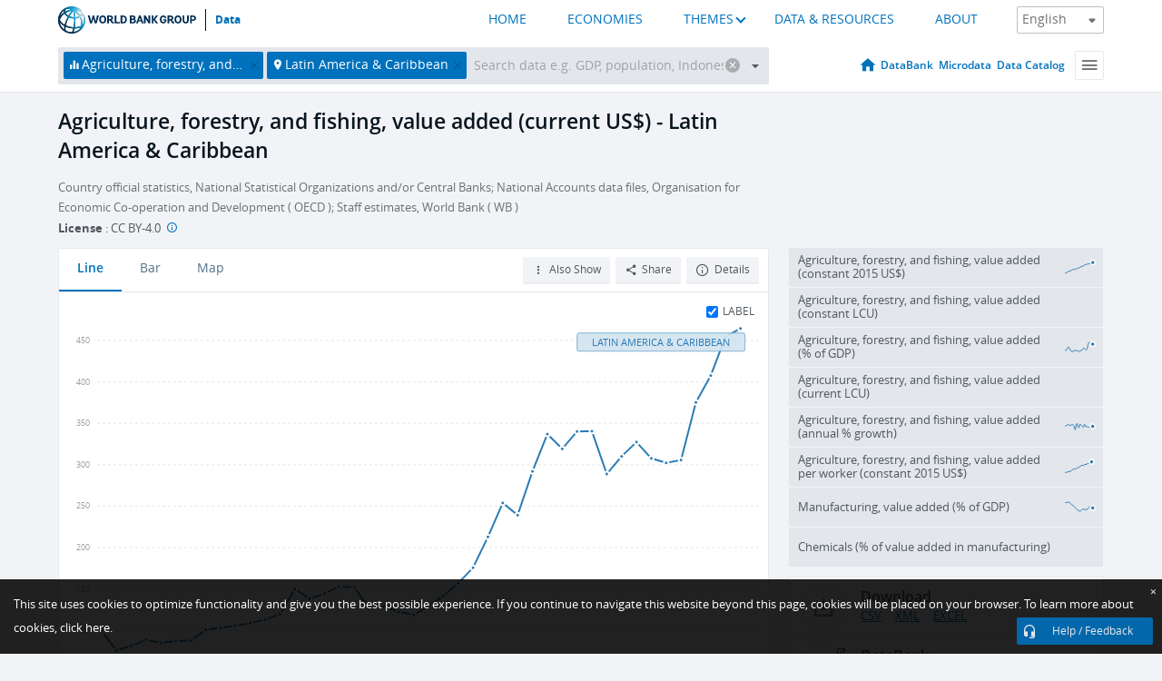

--- FILE ---
content_type: application/javascript; charset=utf-8
request_url: https://by2.uservoice.com/t2/136660/web/track.js?_=1769454069655&s=0&c=__uvSessionData0&d=eyJlIjp7InUiOiJodHRwczovL2RhdGEud29ybGRiYW5rLm9yZy9pbmRpY2F0b3IvTlYuQUdSLlRPVEwuQ0Q%2FbG9jYXRpb25zPVpKIiwiciI6IiJ9fQ%3D%3D
body_size: 22
content:
__uvSessionData0({"uvts":"1cace6ae-0c7f-463d-7f79-bcc51d923979"});